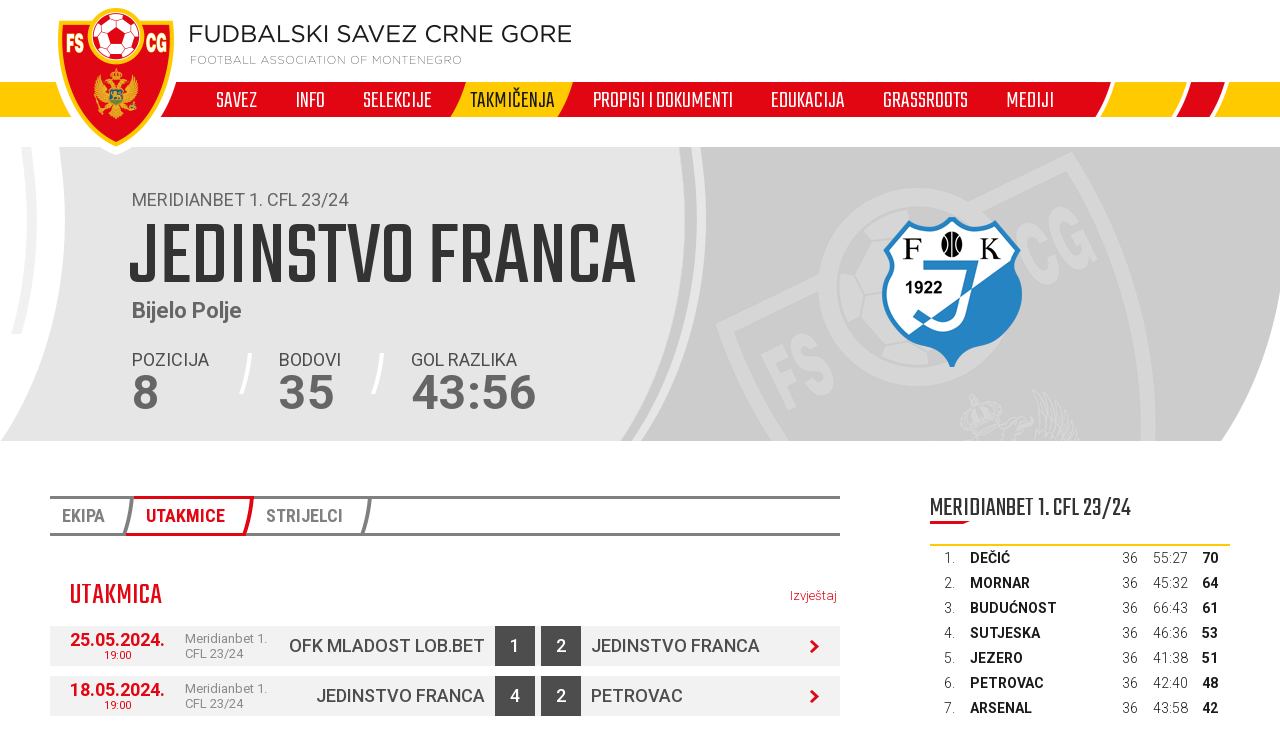

--- FILE ---
content_type: text/html; charset=utf-8
request_url: https://fscg.me/klubovi/jedinstvo-franca-40053/?cid=6310723&pg=1&tab=fixtures
body_size: 7870
content:


<!DOCTYPE html>

<html lang="cnr-ME" translate="no">
<head>
	<title>Jedinstvo Franca - Fudbalski savez Crne Gore</title>
	<meta http-equiv="X-UA-Compatible" content="IE=Edge" />
	<meta charset="UTF-8" />
	<meta name="viewport" content="width=device-width, initial-scale=1" />
	

	

	<link rel="icon" href="/favicon-fscg.ico" />

	<link rel="icon" type="image/png" sizes="16x16" href="/favicon-16.png" />
	<link rel="icon" type="image/png" sizes="32x32" href="/favicon-32.png" />
	<link rel="icon" type="image/png" sizes="48x48" href="/favicon-48.png" />
	<link rel="icon" type="image/png" sizes="192x192" href="/favicon-192.png" />
	<link rel="apple-touch-icon" href="/apple-touch-icon.png" />

	<!-- default CSS -->
	<link type="text/css" rel="stylesheet" href="/Static/CSS/Common/reset-min.css" />
	<link type="text/css" rel="stylesheet" href="/Static/CSS/Common/reset-init.css" />

	<!-- fonts -->
	<link href='https://fonts.googleapis.com/css?family=Roboto:400,300,500,700,600,900&subset=latin-ext' rel='stylesheet' type='text/css' />
	<link href='https://fonts.googleapis.com/css?family=Roboto+Condensed:400,300,500,700,600,900&subset=latin-ext' rel='stylesheet' type='text/css' />
	<link href='https://fonts.googleapis.com/css?family=Teko:400,300,500,700,600,900&subset=latin-ext' rel='stylesheet' type='text/css' />
	<link href='https://fonts.googleapis.com/css?family=Open+Sans:400,300,500,700,600,900&subset=latin-ext' rel='stylesheet' type='text/css' />

	<!-- generic CSS -->
	<link type="text/css" rel="stylesheet" media="screen" href="/static/css/main.min.css?v=5a4" />
	<link type="text/css" rel="stylesheet" media="screen" href="/static/css/common.min.css?v=5a4" />
	<link type="text/css" rel="stylesheet" media="screen" href="/static/css/controls.min.css?v=5a4" />


	<!-- other CSS -->
	
	


	<!-- responsive CSS -->
	<link type="text/css" rel="stylesheet" media="screen" href="/static/css/responsive.min.css?v=5a4" />


	<!-- scripts -->
	<script src="//code.jquery.com/jquery-1.11.0.min.js"></script>
	<script src="/static/scripts/plugins/jquery.unobtrusive-ajax.min.js"></script>
	<script src="/static/scripts/plugins/superfish/superfish.js"></script>

	<!-- fancybox -->
	<script src="/static/scripts/plugins/fancybox2/jquery.fancybox.pack.js?v=2.1.5"></script>
	<link rel="stylesheet" type="text/css" href="/static/scripts/plugins/fancybox2/jquery.fancybox.css?v=2.1.5" media="screen" />
	<link rel="stylesheet" type="text/css" href="/static/scripts/plugins/fancybox2/helpers/jquery.fancybox-buttons.css?v=1.0.5" />
	<script src="/static/scripts/plugins/fancybox2/helpers/jquery.fancybox-buttons.js?v=1.0.5"></script>
	<link rel="stylesheet" type="text/css" href="/static/scripts/plugins/fancybox2/helpers/jquery.fancybox-thumbs.css?v=1.0.7" />
	<script src="/static/scripts/plugins/fancybox2/helpers/jquery.fancybox-thumbs.js?v=1.0.7"></script>
	<script src="/static/scripts/plugins/fancybox2/helpers/jquery.fancybox-media.js?v=1.0.6"></script>



	<!-- Global Site Tag (gtag.js) - Google Analytics -->
	<script async src="https://www.googletagmanager.com/gtag/js?id=UA-106934358-1"></script>
	<script>
		window.dataLayer = window.dataLayer || [];
		function gtag() { dataLayer.push(arguments) };
		gtag('js', new Date());
		gtag('config', 'UA-106934358-1');
	</script>
</head>
<body>
	<header>
		<div class="wrapInner">
			<div id="logo">
				<h1 style="display:none;">Jedinstvo Franca - Fudbalski savez Crne Gore</h1>
				<a href="/"><img class="logoA" src="/Static/Images/logoA.png" alt="Fudbalski savez Crne Gore - Football Association of Montenegro" /></a>
				<a href="/"><img class="logoB" src="/Static/Images/logoB.png" alt="Fudbalski savez Crne Gore - Football Association of Montenegro" /></a>
				<a href="/"><img class="logoC" src="/Static/Images/logoC.png" alt="Fudbalski savez Crne Gore - Football Association of Montenegro" style="display:none;" /></a>
			</div>
		</div>
		<nav>
			<ul>
				<li id="cat73" class="dropdown"><span>Savez</span><div class="dropdown-content"><div class="ulContainer"><ul><li><a href="/savez/o-nama/">O nama</a></li><li><a href="/savez/rukovodstvo/predsjednik/">Rukovodstvo</a></li><li><a href="/savez/rukovodstvo/komisije/">Komisije FSCG</a></li><li><a href="/savez/asovi/">Asovi</a></li><li><a href="/savez/sluzbena-lica/">Službena lica </a></li><li><a href="/savez/investicije/investicije-fudbalskog-saveza/">Investicije Fudbalskog saveza</a></li><li><a href="/savez/licenciranje/">Licenciranje</a></li><li><a href="/savez/udruzenja-klubova/">Udruženja klubova</a></li><li><a href="/savez/strucna-sluzba-fscg/">Stručna služba</a></li></ul></div></div></li><li id="cat178" class="dropdown"><span>Info</span><div class="dropdown-content"><div class="ulContainer"><ul><li><a href="/vijesti/">Vijesti</a></li><li><a href="/video/">Video</a></li></ul></div></div></li><li id="cat93" class="dropdown"><span>Selekcije</span><div class="dropdown-content"><div class="ulContainer"><ul><li><a href="/selekcije/a-selekcija/">A selekcija</a></li><li><a href="/selekcije/u-21/">U-21</a></li><li><a href="/selekcije/u-20/">U-20</a></li><li><a href="/selekcije/u-19/">U-19</a></li><li><a href="/selekcije/mladja-omladinska-reprezentacija/">U-18</a></li><li><a href="/selekcije/u-17/">U-17</a></li><li><a href="/selekcije/mladja-kadetska-reprezentacija/">U-16</a></li><li><a href="/selekcije/u-15/">U-15</a></li><li><a href="/selekcije/zene-a-selekcija/">Žene A</a></li><li><a href="/selekcije/zene-u-19/">Žene U-19 </a></li><li><a href="/selekcije/zene-u-17/">Žene U-17</a></li><li><a href="/selekcije/zene-u-15/">Žene U-15</a></li><li><a href="/selekcije/futsal/">Futsal</a></li><li><a href="/selekcije/futsal-u-19/">Futsal U-19</a></li></ul></div></div></li><li id="cat121" class="active dropdown"><span>Takmičenja</span><div class="dropdown-content"><div class="ulContainer"><ul><li><a href="/takmicenja/meridianbet-1-cfl/">Meridianbet 1. CFL</a></li><li><a href="/takmicenja/kup-crne-gore/">Kup Crne Gore</a></li><li><a href="/takmicenja/druga-liga/">Meridianbet 2. CFL</a></li><li><a href="/takmicenja/prva-omladinska-liga/">Prva omladinska liga</a></li><li><a href="/takmicenja/druga-omladinska-liga/">Druga omladinska liga</a></li><li><a href="/takmicenja/prva-kadetska-liga/">Prva kadetska liga</a></li><li><a href="/takmicenja/druga-kadetska-liga/">Druga kadetska liga </a></li><li><a href="/takmicenja/pionirska-liga/">Pionirska liga</a></li><li><a href="/takmicenja/1-zfl/">ŽFL</a></li><li><a href="/takmicenja/futsal-liga/">Prva futsal liga</a></li><li><a href="/takmicenja/druga-futsal-liga/">Druga futsal liga</a></li><li><a href="/takmicenja/futsal-kup-crne-gore/">Futsal Kup Crne Gore</a></li><li><a href="/takmicenja/arhiva/">Arhiva takmičenja</a></li></ul></div></div></li><li id="cat136" class="dropdown"><span>Propisi i dokumenti</span><div class="dropdown-content"><div class="ulContainer"><ul><li><a href="/propisi-i-dokumenti/pravilnici/">Pravilnici</a></li><li><a href="/propisi-i-dokumenti/propozicije/">Propozicije</a></li><li><a href="/propisi-i-dokumenti/obrasci-i-formulari/">Obrasci i formulari</a></li><li><a href="/propisi-i-dokumenti/medjunarodni-dokumenti/">Međunarodni dokumenti</a></li><li><a href="/propisi-i-dokumenti/cg-fudbal/">CG fudbal</a></li></ul></div></div></li><li id="cat129" class="dropdown"><span>Edukacija</span><div class="dropdown-content"><div class="ulContainer"><ul><li><a href="/edukacija/centar-za-edukaciju-trenera/">Centar za edukaciju trenera</a></li></ul></div></div></li><li id="cat133" class="dropdown"><a href="/grassroots/">Grassroots</a><div class="dropdown-content"><div class="ulContainer"><ul><li><a href="/grassroots/playmakers/">Playmakers</a></li></ul></div></div></li><li id="cat223" class="dropdown"><span>Mediji</span><div class="dropdown-content"><div class="ulContainer"><ul><li><a href="https://fscg.me/vijesti/">Vijesti</a></li><li><a href="/mediji/publikacije/">Publikacije</a></li><li><a href="/mediji/akreditacije/">Akreditacije</a></li></ul></div></div></li>
				<!--<li><a href="#">Vijesti</a></li><li><a class="active" href="#">Selekcija</a></li><li><a href="#">Takmičenja</a></li><li><a href="#">Savez</a></li><li><a href="#">Licenciranje</a></li><li><a href="#">Edukacija</a></li><li><a href="#">Multimedija</a></li><li><a href="#">Dokumenti</a></li>-->
			</ul>
			<img class="navB1" src="/Static/Images/navB1.png" alt="" />
			<img class="navB2" src="/Static/Images/navB2.png" alt="" />
			<a id="simple-menu" href="#"><img src="/static/images/togglemenu.png" alt="Prikaži meni" /></a>
		</nav>
	</header>
	<main>
		<div class="content /">
			

<div class="clubHeader club">
	<div class="wrapInner"><div class="info1"><h3>Meridianbet 1. CFL 23/24</h3>
<h1><b>Jedinstvo Franca</b><br />Bijelo Polje</h1><div class="logo"><img src="/files/images_comet/Club/40053_1365086657360.png" alt="" /></div></div>
<img class="photo" src="/static/images/nophoto_730x294.gif" alt="Jedinstvo Franca" />
<ul class="info2"><li><i>pozicija</i><b>8</b></li><li><i>bodovi</i><b>35</b></li><li><i>gol razlika</i><b>43:56</b></li></ul>
</div>
</div>
<div class="pageClassic ">
<div class="wrapInner">
<div class="st1">

<div class="tabbedContent"><div class="tabs"><ul><li class="" data-content="tabContent_1_1"><span>Ekipa</span></li><li class="active" data-content="tabContent_1_2"><span>Utakmice</span></li><li class="" data-content="tabContent_1_3"><span>Strijelci</span></li></ul></div>		<div class="tabsContent">
			<div id="tabContent_1_1" class="">
<div class="competitionContent autoScroll"><table class="playerslist style1">
<tr class="th1"><th>Igrači</th><th>Nastupi</th><th>Minuti</th><th>Golovi</th><th>Žuti karton</th><th>Crveni karton</th></tr>
<tr class="th2"><th colspan="6"><span>Golmani</span></th></tr>
<tr class="" data-id="103410" data-reg-id="184077"><td><div class="photo" data-id=""><img alt="" src="/files/images_comet/8d/0/_resized/8d07aedb4c2a7534da2f77cc2ccb4df0f77ceb0c_38_40_cut.png" /></div>Goran Aković</td><td>7</td><td>585</td><td>-</td><td>1</td><td>-</td></tr>

<tr class="th2"><th colspan="6"><span>Odbrana</span></th></tr>
<tr class="" data-id="102498" data-reg-id="124146"><td><div class="photo" data-id=""><img alt="" src="/files/images_comet/c6/4/_resized/c64fe9871dd44948149057657964a8dce9dc9ee3_38_40_cut.png" /></div>Haris Banda</td><td>32</td><td>2538</td><td>1</td><td>9</td><td>-</td></tr>
<tr class="even" data-id="100380" data-reg-id="174536"><td><div class="photo" data-id=""><img alt="" src="/files/images_comet/40/4/_resized/40409afade5da3e92ea0ec6fcfed8a3437900425_38_40_cut.png" /></div>Momčilo Dulović</td><td>27</td><td>2282</td><td>3</td><td>8</td><td>-</td></tr>
<tr class="" data-id="108132" data-reg-id="187291"><td><div class="photo" data-id=""><img alt="" src="/files/images_comet/1e/0/_resized/1e0a9c8168ddea20bc4a207c19c7c27160b3e511_38_40_cut.png" /></div>Amir Muzurović</td><td>10</td><td>253</td><td>-</td><td>2</td><td>-</td></tr>
<tr class="even" data-id="100158" data-reg-id="125352"><td><div class="photo" data-id=""><img alt="" src="/files/images_comet/5e/9/_resized/5e94e50ad2788717ed5d57ed2fceb45c16e08501_38_40_cut.png" /></div>Srđan Šćepanović</td><td>14</td><td>1002</td><td>-</td><td>3</td><td>-</td></tr>
<tr class="" data-id="110304" data-reg-id="179858"><td><div class="photo" data-id=""><img alt="" src="/files/images_comet/74/0/_resized/7400b7e755158d6d34dac4d701eb184f3b5860c0_38_40_cut.png" /></div>Lazar Šekularac</td><td>2</td><td>105</td><td>-</td><td>-</td><td>-</td></tr>

<tr class="th2"><th colspan="6"><span>Vezni red</span></th></tr>
<tr class="" data-id="115575" data-reg-id="175641"><td><div class="photo" data-id=""><img alt="" src="/files/images_comet/69/c/_resized/69c7f98e38f97ca2e9b933ef52358e5e4d93d8d8_38_40_cut.png" /></div>Pavle Božović</td><td>-</td><td>-</td><td>-</td><td>-</td><td>-</td></tr>
<tr class="even" data-id="101371" data-reg-id="184078"><td><div class="photo" data-id=""><img alt="" src="/files/images_comet/ee/1/_resized/ee11b200a7fad14b38f9711a35c7c7fdde414021_38_40_cut.png" /></div>Andrej Cvijović</td><td>34</td><td>2380</td><td>5</td><td>4</td><td>-</td></tr>
<tr class="" data-id="101342" data-reg-id="113186"><td><div class="photo" data-id=""><img alt="" src="/files/images_comet/9b/3/_resized/9b3eadf24ae3af7bfcfebe539d65ccd7eee0aa8c_38_40_cut.png" /></div>Đorđije Cvijović</td><td>29</td><td>1954</td><td>-</td><td>4</td><td>-</td></tr>
<tr class="even" data-id="100471" data-reg-id="141024"><td><div class="photo" data-id=""><img alt="" src="/files/images_comet/66/2/_resized/662de5e34d3930321419d1af5d794fc6a973f691_38_40_cut.png" /></div>Sead Dacić</td><td>32</td><td>2555</td><td>1</td><td>8</td><td>1</td></tr>
<tr class="" data-id="100124" data-reg-id="175463"><td><div class="photo" data-id=""><img alt="" src="/files/images_comet/5f/e/_resized/5fe9655d6b3c6c60d2c05483eb4a7779a6596ab7_38_40_cut.png" /></div>Mirza Idrizović</td><td>22</td><td>1396</td><td>1</td><td>4</td><td>-</td></tr>
<tr class="even" data-id="110303" data-reg-id="200587"><td><div class="photo" data-id=""><img alt="" src="/files/images_comet/84/f/_resized/84f20961b856b99869a9e968e9dc7586757f5185_38_40_cut.png" /></div>Danis Kolić</td><td>21</td><td>1005</td><td>1</td><td>2</td><td>-</td></tr>
<tr class="" data-id="101319" data-reg-id="179507"><td><div class="photo" data-id=""><img alt="" src="/files/images_comet/b7/e/_resized/b7eb76f731a06c3aa0ff25435069822948a91bd6_38_40_cut.png" /></div>Mladen Kovačević</td><td>31</td><td>1669</td><td>-</td><td>3</td><td>-</td></tr>

<tr class="th2"><th colspan="6"><span>Napad</span></th></tr>
<tr class="" data-id="100645" data-reg-id="174525"><td><div class="photo" data-id=""><img alt="" src="/files/images_comet/c2/b/_resized/c2bfef66f880692ab4221a5ad8694a7dab0d95b9_38_40_cut.png" /></div>Žarko Korać</td><td>32</td><td>2481</td><td>18</td><td>4</td><td>-</td></tr>
<tr class="even" data-id="108091" data-reg-id="128988"><td><div class="photo" data-id=""><img alt="" src="/files/images_comet/14/7/_resized/14789114e17f50f16e7c6bffa66dd65d9902828f_38_40_cut.png" /></div>Aldin Mušović</td><td>27</td><td>799</td><td>1</td><td>-</td><td>-</td></tr>

</table>
</div>			</div>
			<div id="tabContent_1_2" class="active">
<div class="competitionContent autoScroll"><table class="fixtures style4" data-genid="stats_competition_new_live2024_6310723_-_-_-_EC6DE18657750004F7F230235BA238EE_-_style4_1_14_me"><tr class="th2"><th colspan="4">Utakmica</th><th>Izvještaj</th></tr>
<tr class="" data-id="6316782"><td><div class="date">25.05.2024.</div><div class="time">19:00</div></td><td>Meridianbet 1. CFL 23/24</td><td><span><a href="/klubovi/ofk-mladostlobbet-49984/?cid=6310723">OFK Mladost Lob.bet</a></span><span class="res1">1</span></td><td><span class="res2">2</span><span><a href="/klubovi/jedinstvo-franca-40053/?cid=6310723">Jedinstvo Franca</a></span></td><td><a href="/utakmice/ofk-mladostlobbet-jedinstvo-franca-6316782/">&nbsp;</a></td></tr>
<tr class="" data-id="6316775"><td><div class="date">18.05.2024.</div><div class="time">19:00</div></td><td>Meridianbet 1. CFL 23/24</td><td><span><a href="/klubovi/jedinstvo-franca-40053/?cid=6310723">Jedinstvo Franca</a></span><span class="res1">4</span></td><td><span class="res2">2</span><span><a href="/klubovi/petrovac-40059/?cid=6310723">Petrovac</a></span></td><td><a href="/utakmice/jedinstvo-franca-petrovac-6316775/">&nbsp;</a></td></tr>
<tr class="even" data-id="6316773"><td><div class="date">12.05.2024.</div><div class="time">19:00</div></td><td>Meridianbet 1. CFL 23/24</td><td><span><a href="/klubovi/buducnost-40063/?cid=6310723">Budućnost</a></span><span class="res1">2</span></td><td><span class="res2">0</span><span><a href="/klubovi/jedinstvo-franca-40053/?cid=6310723">Jedinstvo Franca</a></span></td><td><a href="/utakmice/buducnost-jedinstvo-franca-6316773/">&nbsp;</a></td></tr>
<tr class="" data-id="6316764"><td><div class="date">04.05.2024.</div><div class="time">17:00</div></td><td>Meridianbet 1. CFL 23/24</td><td><span><a href="/klubovi/jedinstvo-franca-40053/?cid=6310723">Jedinstvo Franca</a></span><span class="res1">3</span></td><td><span class="res2">4</span><span><a href="/klubovi/mornar-40052/?cid=6310723">Mornar</a></span></td><td><a href="/utakmice/jedinstvo-franca-mornar-6316764/">&nbsp;</a></td></tr>
<tr class="even" data-id="6316763"><td><div class="date">27.04.2024.</div><div class="time">18:00</div></td><td>Meridianbet 1. CFL 23/24</td><td><span><a href="/klubovi/jedinstvo-franca-40053/?cid=6310723">Jedinstvo Franca</a></span><span class="res1">1</span></td><td><span class="res2">1</span><span><a href="/klubovi/arsenal-40074/?cid=6310723">Arsenal</a></span></td><td><a href="/utakmice/jedinstvo-franca-arsenal-6316763/">&nbsp;</a></td></tr>
<tr class="" data-id="6316755"><td><div class="date">21.04.2024.</div><div class="time">18:00</div></td><td>Meridianbet 1. CFL 23/24</td><td><span><a href="/klubovi/sutjeska-40054/?cid=6310723">Sutjeska</a></span><span class="res1">3</span></td><td><span class="res2">1</span><span><a href="/klubovi/jedinstvo-franca-40053/?cid=6310723">Jedinstvo Franca</a></span></td><td><a href="/utakmice/sutjeska-jedinstvo-franca-6316755/">&nbsp;</a></td></tr>
<tr class="even" data-id="6316752"><td><div class="date">13.04.2024.</div><div class="time">17:00</div></td><td>Meridianbet 1. CFL 23/24</td><td><span><a href="/klubovi/jedinstvo-franca-40053/?cid=6310723">Jedinstvo Franca</a></span><span class="res1">2</span></td><td><span class="res2">0</span><span><a href="/klubovi/jezero-40064/?cid=6310723">Jezero</a></span></td><td><a href="/utakmice/jedinstvo-franca-jezero-6316752/">&nbsp;</a></td></tr>
<tr class="" data-id="6316746"><td><div class="date">07.04.2024.</div><div class="time">15:00</div></td><td>Meridianbet 1. CFL 23/24</td><td><span><a href="/klubovi/rudar-40065/?cid=6310723">Rudar</a></span><span class="res1">1</span></td><td><span class="res2">1</span><span><a href="/klubovi/jedinstvo-franca-40053/?cid=6310723">Jedinstvo Franca</a></span></td><td><a href="/utakmice/rudar-jedinstvo-franca-6316746/">&nbsp;</a></td></tr>
<tr class="even" data-id="6316741"><td><div class="date">03.04.2024.</div><div class="time">15:00</div></td><td>Meridianbet 1. CFL 23/24</td><td><span><a href="/klubovi/jedinstvo-franca-40053/?cid=6310723">Jedinstvo Franca</a></span><span class="res1">0</span></td><td><span class="res2">2</span><span><a href="/klubovi/decic-40071/?cid=6310723">Dečić</a></span></td><td><a href="/utakmice/jedinstvo-franca-decic-6316741/">&nbsp;</a></td></tr>
<tr class="" data-id="6316737"><td><div class="date">30.03.2024.</div><div class="time">15:00</div></td><td>Meridianbet 1. CFL 23/24</td><td><span><a href="/klubovi/jedinstvo-franca-40053/?cid=6310723">Jedinstvo Franca</a></span><span class="res1">0</span></td><td><span class="res2">0</span><span><a href="/klubovi/ofk-mladostlobbet-49984/?cid=6310723">OFK Mladost Lob.bet</a></span></td><td><a href="/utakmice/jedinstvo-franca-ofk-mladostlobbet-6316737/">&nbsp;</a></td></tr>
<tr class="" data-id="6316730"><td><div class="date">17.03.2024.</div><div class="time">17:00</div></td><td>Meridianbet 1. CFL 23/24</td><td><span><a href="/klubovi/petrovac-40059/?cid=6310723">Petrovac</a></span><span class="res1">1</span></td><td><span class="res2">0</span><span><a href="/klubovi/jedinstvo-franca-40053/?cid=6310723">Jedinstvo Franca</a></span></td><td><a href="/utakmice/petrovac-jedinstvo-franca-6316730/">&nbsp;</a></td></tr>
<tr class="even" data-id="6316728"><td><div class="date">13.03.2024.</div><div class="time">15:00</div></td><td>Meridianbet 1. CFL 23/24</td><td><span><a href="/klubovi/jedinstvo-franca-40053/?cid=6310723">Jedinstvo Franca</a></span><span class="res1">1</span></td><td><span class="res2">2</span><span><a href="/klubovi/buducnost-40063/?cid=6310723">Budućnost</a></span></td><td><a href="/utakmice/jedinstvo-franca-buducnost-6316728/">&nbsp;</a></td></tr>
<tr class="" data-id="6316719"><td><div class="date">09.03.2024.</div><div class="time">18:00</div></td><td>Meridianbet 1. CFL 23/24</td><td><span><a href="/klubovi/mornar-40052/?cid=6310723">Mornar</a></span><span class="res1">0</span></td><td><span class="res2">0</span><span><a href="/klubovi/jedinstvo-franca-40053/?cid=6310723">Jedinstvo Franca</a></span></td><td><a href="/utakmice/mornar-jedinstvo-franca-6316719/">&nbsp;</a></td></tr>
<tr class="even" data-id="6316718"><td><div class="date">03.03.2024.</div><div class="time">15:00</div></td><td>Meridianbet 1. CFL 23/24</td><td><span><a href="/klubovi/arsenal-40074/?cid=6310723">Arsenal</a></span><span class="res1">1</span></td><td><span class="res2">1</span><span><a href="/klubovi/jedinstvo-franca-40053/?cid=6310723">Jedinstvo Franca</a></span></td><td><a href="/utakmice/arsenal-jedinstvo-franca-6316718/">&nbsp;</a></td></tr>
</table><div class="paging centered"><div class="links"><span class="selectedPage">1</span>&nbsp;<a href="/klubovi/jedinstvo-franca-40053/?cid=6310723&pg=2&tab=fixtures">2</a>&nbsp;<a href="/klubovi/jedinstvo-franca-40053/?cid=6310723&pg=3&tab=fixtures">3</a>&nbsp;&nbsp;&nbsp;<a href="/klubovi/jedinstvo-franca-40053/?cid=6310723&pg=2&tab=fixtures">&gt;</a></div></div>
</div>			</div>
			<div id="tabContent_1_3" class="">
<div class="competitionContent autoScroll"><table class="goalscorers live2024"><tr class="th1"><th>Pozicija</th><th>Igrač</th><th>Tim</th><th>Golovi</th></tr>
<tr><td><span>1</span></td><td><span>Žarko Korać </span></td><td>Jedinstvo Franca</td><td><span>18</span></td></tr>
<tr><td><span>2</span></td><td><span>Andrej Cvijović </span></td><td>Jedinstvo Franca</td><td><span>5</span></td></tr>
<tr><td><span>3</span></td><td><span>Alija Krnić </span></td><td>Jedinstvo Franca</td><td><span>3</span></td></tr>
<tr><td><span>4</span></td><td><span>Momčilo Dulović </span></td><td>Jedinstvo Franca</td><td><span>3</span></td></tr>
<tr><td><span>5</span></td><td><span>Ubiratan Brandao De Souza </span></td><td>Jedinstvo Franca</td><td><span>3</span></td></tr>
<tr><td><span>6</span></td><td><span>Armin Bošnjak </span></td><td>Jedinstvo Franca</td><td><span>1</span></td></tr>
<tr><td><span>7</span></td><td><span>Aldin Mušović </span></td><td>Jedinstvo Franca</td><td><span>1</span></td></tr>
<tr><td><span>8</span></td><td><span>Bojan Vlaović </span></td><td>Jedinstvo Franca</td><td><span>1</span></td></tr>
<tr><td><span>9</span></td><td><span>Danis Kolić </span></td><td>Jedinstvo Franca</td><td><span>1</span></td></tr>
<tr><td><span>10</span></td><td><span>Dušan Ristić </span></td><td>Jedinstvo Franca</td><td><span>1</span></td></tr>
<tr><td><span>11</span></td><td><span>Haris Banda </span></td><td>Jedinstvo Franca</td><td><span>1</span></td></tr>
<tr><td><span>12</span></td><td><span>Mirza Idrizović </span></td><td>Jedinstvo Franca</td><td><span>1</span></td></tr>
<tr><td><span>13</span></td><td><span>Milisav Perošević </span></td><td>Jedinstvo Franca</td><td><span>1</span></td></tr>
<tr><td><span>14</span></td><td><span>Sead Dacić </span></td><td>Jedinstvo Franca</td><td><span>1</span></td></tr>
</table></div>			</div>
			</div></div>
</div>
<div class="st2">
<div class="block competitiontable"><div class="competitionTableSmall"><h2>Meridianbet 1. CFL 23/24</h2><table class="rankings live2024"><tr class="th1"><th>#</th><th>Tim</th><th>Ut.</th><th>Pob.</th><th>Ner.</th><th>Por.</th><th class="gr">G+</th><th class="gr2">G-</th><th class="gr">GR</th><th>Bod.</th></tr>
<tr><td>1.</td><td><a href="/klubovi/decic-40071/?cid=6310723">Dečić</a></td><td>36</td><td>20</td><td>10</td><td>6</td><td>55</td><td>27</td><td><span class="diff1">+28</span><span class="diff2" style="display:none;">55:27</span></td><td>70</td></tr>
<tr><td>2.</td><td><a href="/klubovi/mornar-40052/?cid=6310723">Mornar</a></td><td>36</td><td>17</td><td>13</td><td>6</td><td>45</td><td>32</td><td><span class="diff1">+13</span><span class="diff2" style="display:none;">45:32</span></td><td>64</td></tr>
<tr><td>3.</td><td><a href="/klubovi/buducnost-40063/?cid=6310723">Budućnost</a></td><td>36</td><td>17</td><td>10</td><td>9</td><td>66</td><td>43</td><td><span class="diff1">+23</span><span class="diff2" style="display:none;">66:43</span></td><td>61</td></tr>
<tr><td>4.</td><td><a href="/klubovi/sutjeska-40054/?cid=6310723">Sutjeska</a></td><td>36</td><td>13</td><td>14</td><td>9</td><td>46</td><td>36</td><td><span class="diff1">+10</span><span class="diff2" style="display:none;">46:36</span></td><td>53</td></tr>
<tr><td>5.</td><td><a href="/klubovi/jezero-40064/?cid=6310723">Jezero</a></td><td>36</td><td>14</td><td>9</td><td>13</td><td>41</td><td>38</td><td><span class="diff1">+3</span><span class="diff2" style="display:none;">41:38</span></td><td>51</td></tr>
<tr><td>6.</td><td><a href="/klubovi/petrovac-40059/?cid=6310723">Petrovac</a></td><td>36</td><td>11</td><td>15</td><td>10</td><td>42</td><td>40</td><td><span class="diff1">+2</span><span class="diff2" style="display:none;">42:40</span></td><td>48</td></tr>
<tr><td>7.</td><td><a href="/klubovi/arsenal-40074/?cid=6310723">Arsenal</a></td><td>36</td><td>9</td><td>15</td><td>12</td><td>43</td><td>58</td><td><span class="diff1">-15</span><span class="diff2" style="display:none;">43:58</span></td><td>42</td></tr>
<tr><td>8.</td><td><a href="/klubovi/jedinstvo-franca-40053/?cid=6310723">Jedinstvo Franca</a></td><td>36</td><td>8</td><td>11</td><td>17</td><td>43</td><td>56</td><td><span class="diff1">-13</span><span class="diff2" style="display:none;">43:56</span></td><td>35</td></tr>
<tr><td>9.</td><td><a href="/klubovi/ofk-mladostlobbet-49984/?cid=6310723">OFK Mladost Lob.bet</a></td><td>36</td><td>9</td><td>7</td><td>20</td><td>37</td><td>59</td><td><span class="diff1">-22</span><span class="diff2" style="display:none;">37:59</span></td><td>34</td></tr>
<tr><td>10.</td><td><a href="/klubovi/rudar-40065/?cid=6310723">Rudar</a></td><td>36</td><td>7</td><td>6</td><td>23</td><td>25</td><td>54</td><td><span class="diff1">-29</span><span class="diff2" style="display:none;">25:54</span></td><td>27</td></tr>
</table></div></div>



</div>
<div class="clear"></div>
</div>
<div class="st3">
</div>
</div>



		</div>
	</main>
	<footer>
		<div class="wrapInner part1">
			<ul>
				<li><h5>Generalni sponzor</h5></li>
				<li><a target="_blank" href="https://telekom.me/" class="telekom" title="Crnogorski Telekom"></a></li>
				<li class="separator"><div></div></li>
				<li><h5>Tehnički sponzor</h5></li>
				<li><a target="_blank" href="https://www.legea.it/" class="legea" title="LEGEA"></a></li>
				<li class="separator"><div></div></li>
				<li><h5>Mobility partner</h5></li>
				<li><a target="_blank" href="https://www.audi.me/" class="audi" title="Audi"></a></li>
			</ul>
			<ul>
				<li><h5>Oficijelni partneri</h5></li>
				<li><a target="_blank" href="https://www.niksickopivo.com/" class="pivo" title="Nikšićko pivo"></a></li>
				<li class="separator"><div></div></li>
				<li><a target="_blank" href="https://vodadiva.com/" class="diva" title="Diva"></a></li>
				<li class="separator"><div></div></li>
				<li><a target="_blank" href="https://www.ckb.me/" class="otp" title="OTP group"></a></li>
			</ul>
			<ul>
				<li><h5>Sponzor takmičenja</h5></li>
				<li><a target="_blank" href="https://meridianbet.me/" class="meridianbet" title="Meridianbet"></a></li>
			</ul>
		</div>
		<div class="line1"></div>
		<div class="wrapInner part2">
		</div>
		<div class="line1"></div>
		<div class="wrapInner part3">
			<ul>
				<li><span>FUDBALSKI SAVEZ CRNE GORE</span><span>, </span><span>Bulevar Veljka Vlahovića bb</span><span>, </span><span>81000 Podgorica, Montenegro</span></li><li><span>Telefon:  <b>+382 20 445 600</b></span><span> / </span><span>Fax:  <b>+382 20 445 601</b></span></li><li>E-mail: <a href="mailto:info@fscg.me">info@fscg.me</a></li>
			</ul>
			<ul>
				<li><a href="/" class="fscg" title="FSCG"></a></li>
				<li><a href="https://www.fifa.com/" class="fifa" title="FIFA"></a></li>
				<li><a href="https://www.uefa.com/" class="uefa" title="UEFA"></a></li>
			</ul>
		</div>
		<div class="line1"></div>
		<div class="wrapInner part4">
			Web development: <a href="https://auris.hr/" title="Auris.hr - izrada specijaliziranih nogometnih web-siteova." target="_blank">AURIS</a>
		</div>

	</footer>

	<!-- my language strings -->
	<script type="text/javascript">
	</script>

	<!-- my scripts -->
	<script src="/static/scripts/common.js?v=5a4"></script>

	

	<!-- end my scripts -->

</body>
</html>
